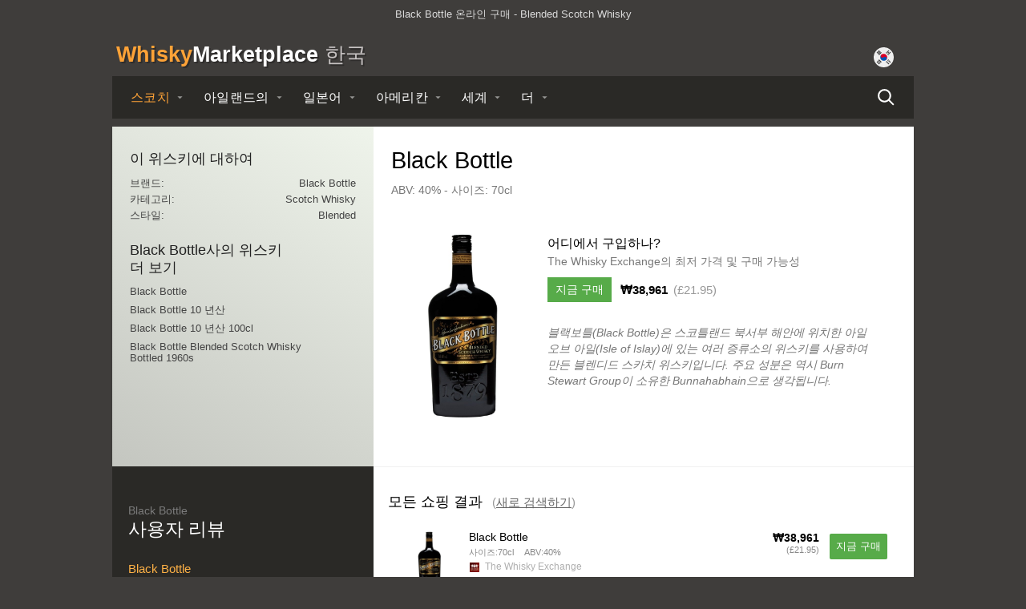

--- FILE ---
content_type: text/html; charset=utf-8
request_url: https://www.whiskymarketplace.kr/whisky/black-bottle-blended-scotch
body_size: 9608
content:
<!DOCTYPE html>
<html xmlns:og="http://ogp.me/ns#" xmlns:fb="http://www.facebook.com/2008/fbml" lang="ko-kr"><head><title>Black Bottle  |  블렌디드 스카치 위스키: Whisky Marketplace 한국</title><meta name="description" content="Black Bottle - 온라인 구매 최저 가격 - Whisky Marketplace 한국"><meta http-equiv="Content-Type" content="text/html; charset=UTF-8"><meta http-equiv="content-language" content="ko-kr"><link rel="stylesheet" type="text/css" media="screen" href="/assets/css/styles.142.css"><meta name="viewport" content="width=device-width, initial-scale=1"><link rel="stylesheet" type="text/css" media="screen" href="/assets/css/jquery-ui-1.8.9.custom.css?v=142"><meta property="og:title" content="Black Bottle"><meta property="og:type" content="website"><meta property="og:url" content="https://www.whiskymarketplace.kr/whisky/black-bottle-blended-scotch"><meta property="og:image" content="https://www.whiskymarketplace.kr/workspace/images/shops/www.thewhiskyexchange.com/blend_bla1.jpg"><meta property="og:site_name" content="Whisky Marketplace 한국"><meta property="fb:app_id" content="176110005800317"><meta property="og:description" content="Black Bottle - Blended Scotch Whisky"><meta property="og:locale" content=""><meta name="msvalidate.01" content="FE2F56BFC262BADE9B60E8F02DFD0124"><link rel="canonical" href="https://www.whiskymarketplace.kr/whisky/black-bottle-blended-scotch"><link rel="alternate" hreflang="en-au" href="https://www.whiskymarketplace.com.au/whisky/black-bottle-blended-scotch"><link rel="alternate" hreflang="nl-be" href="https://www.whiskymarketplace.be/whisky/black-bottle-blended-scotch"><link rel="alternate" hreflang="en-ca" href="https://www.whiskymarketplace.ca/whisky/black-bottle-blended-scotch"><link rel="alternate" hreflang="fr-fr" href="https://www.whiskymarketplace.fr/whisky/black-bottle-blended-scotch"><link rel="alternate" hreflang="de-de" href="https://www.whiskymarketplace.de/whisky/black-bottle-blended-scotch"><link rel="alternate" hreflang="en-hk" href="https://www.whiskymarketplace.hk/whiskies/black-bottle-blended-scotch"><link rel="alternate" hreflang="ja-jp" href="https://www.whiskymarket.jp/whisky/black-bottle-blended-scotch"><link rel="alternate" hreflang="ko-kr" href="https://www.whiskymarketplace.kr/whisky/black-bottle-blended-scotch"><link rel="alternate" hreflang="nl-nl" href="https://www.whiskymarketplace.nl/whisky/black-bottle-blended-scotch"><link rel="alternate" hreflang="en-nz" href="https://www.whiskymarketplace.co.nz/whisky/black-bottle-blended-scotch"><link rel="alternate" hreflang="en-sg" href="https://www.whiskymarketplace.sg/whiskies/black-bottle-blended-scotch"><link rel="alternate" hreflang="en-za" href="https://www.whiskymarketplace.co.za/whiskies/black-bottle-blended-scotch"><link rel="alternate" hreflang="es-es" href="https://www.whiskymarketplace.es/whisky/black-bottle-blended-scotch"><link rel="alternate" hreflang="sv-se" href="https://www.whiskymarketplace.se/whisky/black-bottle-blended-scotch"><link rel="alternate" hreflang="zh-tw" href="https://www.whiskymarketplace.tw/whisky/black-bottle-blended-scotch"><link rel="alternate" hreflang="en-gb" href="https://www.whiskymarketplace.co.uk/whiskies/black-bottle-blended-scotch"><link rel="alternate" hreflang="en-us" href="https://www.whiskymarketplace.com/whiskies/black-bottle-blended-scotch"><link rel="icon" type="image/png" href="/assets/icons/favicon.png"><script>
      
        try {
          const lastScrollPosition = localStorage.getItem('navScrollPosition');
          const targetClassName = 'lining-new';

          const applyScrollPosition = () => {
            const liningNew = document.querySelector(`.${targetClassName}`);
            if (liningNew && lastScrollPosition !== null) {
              liningNew.scrollLeft = parseInt(lastScrollPosition, 10);
              liningNew.style.scrollBehavior = 'smooth';
            }
          };

          new MutationObserver((mutations, observer) => {
            if (document.querySelector(`.${targetClassName}`)) {
              applyScrollPosition();
              observer.disconnect();
            }
          }).observe(document, { childList: true, subtree: true });

          applyScrollPosition();
        } catch (e) {}
      
    </script></head><body><script type="text/javascript" src="/assets/js/modernizr.custom.71261.js"></script><div id="main" class="full clearfix "><div class="linear clearfix"><div id="global"><div class="inner-content"><div class="left"><div class="global-text"><p>Black Bottle 온라인 구매 -  Blended Scotch Whisky</p></div></div></div></div><div id="global-alert-holder"></div><div id="header"><div class="inner-content"><p id="logo-wmp"><a href="/"><span class="whisky">Whisky</span><span class="marketplace">Marketplace</span> <em class="country">한국</em></a></p><div id="global-options"><div id="flag-icon"><img src="https://www.whiskymarketplace.kr/workspace/uploads/flags/korea.svg" alt="KR" width="25" height="25"></div><div class="dropdown-group dropdowns-2"><div id="domains" class="dropdown"></div></div><div class="dropdown-group dropdowns-1"><div id="currency" class="dropdown"><p>통화</p><select><option value="GBP">GBP (£)</option><option value="EUR">EUR (€)</option><option value="USD">USD ($)</option><option value="CAD">CAD (C$)</option><option value="SEK">SEK (kr)</option><option value="AUD">AUD (A$)</option><option value="NZD">NZD (NZ$)</option><option value="JPY">JPY (¥)</option><option value="KRW" selected>KRW (₩)</option><option value="HKD">HKD (HK$)</option><option value="TWD">TWD (NT$)</option><option value="SGD">SGD (S$)</option><option value="ZAR">ZAR (R)</option><option value="CNY">CNY (¥)</option><option value="RUB">RUB (руб)</option><option value="INR">INR (₹)</option><option value="BRL">BRL (R$)</option></select></div></div></div><button id="mobile-menu-icon"><span class="no-show">네비</span></button><button id="mobile-search-icon"><span class="no-show">검색</span></button></div><div id="navigation-new" data-home-text="홈페이지" data-home-active="false" data-search-text="검색" data-search-active="false"><nav><div class="nav-inner-new clear-fix" id="nav-menu"><div class="lining-new"><ul class="menu-list-new"><li data-active="true" class="menu-item menu-item--first menu-item--active menu-item--no-hover"><a href="/scotch-whisky" class="menu-item-link">스코치</a><div class="submenu-content-new menu-item-content" id="nav-scotch-whisky"><div class="submenu-base-content"><div class="left"><p>유형</p><ul><li><a href="/single-malt-scotch-whisky">싱글몰트 스카치 위스키</a></li><li><a href="/blended-scotch-whisky">블렌디드 스카치 위스키</a></li><li><a href="/single-grain-scotch-whisky">싱글 그레인 스카치 위스키</a></li></ul><p>지역</p><ul><li><a href="/speyside-scotch-whisky">스페이사이드</a></li><li><a href="/lowland-scotch-whisky">저지대</a></li><li><a href="/islay-scotch-whisky">아일레이섬</a></li><li><a href="/island-scotch-whisky">Island</a></li><li><a href="/highland-scotch-whisky">하일랜드</a></li><li><a href="/campbeltown-scotch-whisky">캠블타운</a></li></ul><p></p><ul><li><a href="/10-year-old-whisky">10 년산 위스키</a></li><li><a href="/15-year-old-whisky">15 년산 위스키</a></li><li><a href="/18-year-old-whisky">18 년산 위스키</a></li><li><a href="/20-year-old-whisky">20 년산 위스키</a></li><li><a href="/30-year-old-whisky">30 년산 위스키</a></li><li><a href="/40-year-old-whisky">40 년산 위스키</a></li><li><a href="/50-year-old-whisky">50 년산 위스키</a></li></ul><p>더보기</p><ul><li><a href="/scotch-whisky">모든 스카치 위스키</a></li></ul></div><div class="right"><p>인기 브랜드</p><ul><li><a href="/aberfeldy-whisky">Aberfeldy</a></li><li><a href="/aberlour-whisky">Aberlour</a></li><li><a href="/ardbeg-whisky">Ardbeg</a></li><li><a href="/ardmore-whisky">Ardmore</a></li><li><a href="/auchentoshan-whisky">Auchentoshan</a></li><li><a href="/balblair-whisky">Balblair</a></li><li><a href="/ballantines-whisky">Ballantines</a></li><li><a href="/balvenie-whisky">Balvenie</a></li><li><a href="/bowmore-whisky">Bowmore</a></li><li><a href="/bruichladdich-whisky">Bruichladdich</a></li><li><a href="/dalmore-whisky">Dalmore</a></li><li><a href="/glenfarclas-whisky">Glenfarclas</a></li><li><a href="/glenfiddich-whisky">Glenfiddich</a></li><li><a href="/glengoyne-whisky">Glengoyne</a></li><li><a href="/glenlivet-whisky">Glenlivet</a></li><li><a href="/glenmorangie-whisky">Glenmorangie</a></li><li><a href="/glenrothes-whisky">Glenrothes</a></li><li><a href="/highland-park-whisky">Highland Park</a></li><li><a href="/isle-of-jura-whisky">Isle of Jura</a></li><li><a href="/johnnie-walker-whisky">Johnnie Walker</a></li><li><a href="/lagavulin-whisky">Lagavulin</a></li><li><a href="/laphroaig-whisky">Laphroaig</a></li><li><a href="/talisker-whisky">Talisker</a></li><li><a href="/macallan-whisky">The Macallan</a></li></ul></div></div></div></li><li data-active="" class="menu-item "><a href="/irish-whiskey" class="menu-item-link">아일랜드의</a><div class="submenu-content-new menu-item-content" id="nav-irish-whiskey"><div class="submenu-base-content"><p>인기 브랜드</p><ul><li><a href="/bushmills-whiskey">Bushmills</a></li><li><a href="/jameson-whiskey">Jameson</a></li><li><a href="/redbreast-whiskey">Redbreast</a></li><li><a href="/tullamore-dew-whiskey">Tullamore Dew</a></li></ul><p>아일랜드 탐험</p><ul><li><a href="/green-spot-whiskey">Green Spot</a></li><li><a href="/teeling-whiskey">Teeling</a></li><li><a href="/yellow-spot-whiskey">Yellow Spot</a></li></ul><p>더보기</p><ul><li><a href="/irish-whiskey">올 아이리쉬 위스키</a></li></ul></div></div></li><li data-active="" class="menu-item "><a href="/japanese-whisky" class="menu-item-link">일본어</a><div class="submenu-content-new menu-item-content" id="nav-japanese-whisky"><div class="submenu-base-content"><p>인기 브랜드</p><ul><li><a href="/suntory-hibiki-whisky">Hibiki</a></li><li><a href="/miyagikyo-whisky">Miyagikyo</a></li><li><a href="/nikka-whisky">Nikka</a></li><li><a href="/suntory-yamazaki-whisky">Yamazaki</a></li><li><a href="/nikka-yoichi-whisky">Yoichi</a></li></ul><p>일본 탐험하기</p><ul><li><a href="/chichibu-whisky">Chichibu</a></li><li><a href="/karuizawa-whisky">Karuizawa</a></li><li><a href="/nikka-taketsuru-whisky">Taketsuru</a></li></ul><p>더보기</p><ul><li><a href="/japanese-whisky">모든 일본 위스키</a></li></ul></div></div></li><li data-active="" class="menu-item "><a href="/american-whiskey" class="menu-item-link">아메리칸</a><div class="submenu-content-new menu-item-content" id="nav-american-whiskey"><div class="submenu-base-content"><p>인기 브랜드</p><ul><li><a href="/buffalo-trace-whiskey">Buffalo Trace</a></li><li><a href="/four-roses-whiskey">Four Roses</a></li><li><a href="/jack-daniels-whiskey">Jack Daniel's</a></li><li><a href="/makers-mark-whisky">Maker's Mark</a></li><li><a href="/woodford-reserve-whiskey">Woodford Reserve</a></li></ul><p>미국 탐험</p><ul><li><a href="/eagle-rare-whiskey">Eagle Rare</a></li><li><a href="/elijah-craig-whiskey">Elijah Craig</a></li><li><a href="/evan-williams-whiskey">Evan Williams</a></li><li><a href="/michters-whiskey">Michter's</a></li><li><a href="/rittenhouse-whiskey">Rittenhouse</a></li><li><a href="/sazerac-whiskey">Sazerac</a></li></ul><p>더보기</p><ul><li><a href="/canadian-whisky">모든 캐나다 위스키</a></li><li><a href="/american-whiskey">올 아메리칸 위스키</a></li></ul></div></div></li><li data-active="" class="menu-item menu-item--mobile-only "><a href="/canadian-whisky" class="menu-item-link">캐나다 사람</a></li><li data-active="" class="menu-item "><a href="/world-whisky" class="menu-item-link">세계</a><div class="submenu-content-new menu-item-content" id="nav-world-whisky"><div class="submenu-base-content"><p>인기 브랜드</p><ul><li><a href="/amrut-indian-whisky">Amrut</a></li><li><a href="/kavalan-whisky">Kavalan</a></li><li><a href="/penderyn-welsh-whisky">Penderyn</a></li></ul><p>세계를 탐험해보세요</p><ul><li><a href="/mackmyra-swedish-whisky">Mackmyra</a></li><li><a href="/paul-john-indian-whisky">Paul John</a></li></ul><p>더보기</p><ul><li><a href="/world-whisky">더 많은 세계 위스키</a></li></ul></div></div></li><li class="menu-item menu-item-more menu-item--mobile-hover"><span class="menu-item-link">더</span><div class="submenu-content-new menu-item-content" id="nav-more"><div class="submenu-base-content"><p>기타 음료</p><ul><li class="menu-item-other" data-active=""><a href="/rum">럼</a></li><li class="menu-item-other" data-active=""><a href="/cognac">코냑</a></li><li class="menu-item-other" data-active=""><a href="/armagnac">아르마냐크</a></li><li class="menu-item-other" data-active=""><a href="/vodka">보드카</a></li><li class="menu-item-other" data-active=""><a href="/gin">진</a></li></ul><p>다른 페이지</p><ul><li class="menu-item-page"><a href="/best-christmas-whisky">크리스마스 위스키</a></li><li class="menu-item-page"><a href="/burns-night-scotch-whisky">번스 나이트 위스키</a></li></ul></div></div></li></ul></div></div><a href="/search" id="navigation-new-search"><span class="no-show">검색</span></a></nav></div><div id="promo-holder"></div></div><div id="top-content"><div class="top-inner clearfix"><div class="right"><div class="product clearfix"><h1>Black Bottle</h1><p>ABV: 40% - 사이즈: 70cl </p></div><div id="where-to-buy"><div class="image"><img class="" src="/image/2/0/800/2/images/shops/www.thewhiskyexchange.com/blend_bla1.jpg" alt="Black Bottle" data-id="image" data-hash="b143c98a592d55714f12118035c6b5b8" loading="lazy"></div><div class="content clearfix"><h2>어디에서 구입하나?</h2><p>The Whisky Exchange의 최저 가격 및 구매 가능성</p><p class="price clearfix"><a target="_blank" href="/go/b143c98a592d55714f12118035c6b5b8/product-black-bottle-blended-scotch/" data-retailer="The Whisky Exchange" data-handle="black-bottle-blended-scotch" data-type="top-product" data-price="21.95">지금 구매 </a><span class="local-price">₩38,961</span> <span class="actual-price" data-base-currency="GBP">(£21.95)</span></p></div><div class="description clearfix"><p>블랙보틀(Black Bottle)은 스코틀랜드 북서부 해안에 위치한 아일 오브 아일(Isle of Islay)에 있는 여러 증류소의 위스키를 사용하여 만든 블렌디드 스카치 위스키입니다. 주요 성분은 역시 Burn Stewart Group이 소유한 Bunnahabhain으로 생각됩니다.  </p></div></div></div><div class="left"><div id="catalogue-list"><p class="title first">이 위스키에 대하여<button data-expand="true" data-target="target-product-details" data-text-expand="열다" data-text-collapse="닫기" class="button-outline button-outline--small button-outline--epxand">열다</button></p><dl class="product-details target-product-details closed-mobile clearfix"><dt>브랜드:</dt><dd><a href="/black-bottle-whisky">Black Bottle</a></dd><dt>카테고리:</dt><dd><a href="/scotch-whisky">Scotch Whisky</a></dd><dt>스타일:</dt><dd><a href="/blended-scotch-whisky">Blended</a></dd></dl><p class="title first"><span class="title-text">Black Bottle사의 위스키 더 보기 </span><button data-expand="true" data-target="target-category-list" data-text-expand="열다" data-text-collapse="닫기" class="button-outline button-outline--small button-outline--epxand">열다</button></p><div class="list target-category-list closed-mobile"><div class="viewport small"><div class="overview"><ul id="other-bottlings"><li><a href="/whisky/black-bottle-blended-scotch">Black Bottle</a></li><li><a href="/whisky/black-bottle-10-year-old-blended-scotch">Black Bottle 10 년산 </a></li><li><a href="/whisky/black-bottle-10-year-old-100cl-blended-scotch">Black Bottle 10 년산  100cl</a></li><li><a href="/whisky/black-bottle-blended-scotch-whisky-bottled-1960s-blended-scotch">Black Bottle Blended Scotch Whisky Bottled 1960s</a></li></ul></div></div></div></div></div></div></div><div id="search" class="advanced"><div class="inner-content"><div id="filters" class="filters-block-light"><div id="sidebar-content" class="context-whisky"><div class="inner"><br><p class="h1 mobile-heading-block" data-target="target-reviews"><span class="title">Black Bottle</span> <span class="sub">사용자 리뷰</span></p><div id="user-reviews" class="mobile-heading-target target-reviews"><div class="review"><p class="title">Black Bottle</p><p class="snippet">저는 이 위스키에 대해 유튜브를 통해 Ralfy로부터 처음 들었습니다. 그는 술집의 감정가들을 속여 그것이 반쯤 어지러운 티저가 아니라 진짜 Islay라고 생각하도록 속일 수 있다고 말하면서 실제로 이야기했습니다.  개인적으로 나는 맥아 애호가가 이미 취한 편이고 그의 미뢰와 동등하지 않은 한 맥아 원숭이를 속일 수 있다고 생각하지 않습니다(Ralpy가 말했듯이).  블랙보틀은 나쁘지도 않지만 좋지도 않습니다. 곡물 알코올은 약간 증발하여 블랙 보틀을 처음 마실 때 물린 느낌을 부드럽게 해주지만 나에게는 전혀 느껴지지 않습니다. ...</p><p class="score">Score 75/100</p></div><div class="review"><p class="title">Black Bottle</p><p class="snippet">나는 우리 지역 위스키 페스티벌에서 블랙보틀 부스를 절대 지나갈 수 없습니다. 결국 그들은 40 EUR 미만의 가격으로 두 병을 제공합니다. 좋은 거래. 놀랍게도 나는 이미 두 번째 병을 다 마시고 있는데 아직 적절한 메모를 작성하지 않았다는 것을 깨달았습니다. 10세 어린이와 직접 대결해 보겠습니다. 향은 기대했던 것보다 신선하고 과일 향이 강하며 달콤한 이탄 향이 배경에 뚜렷이 남아 있습니다. 약간의 꽃향기(라벤더?)와 약간의 꿀. Bunnahabhain과 Deanston이 여기서 주도권을 쥐고 있는 것은 분명합니다. 곡물의...</p><p class="score">Score 79/100</p></div><div class="review"><p class="title">Black Bottle</p><p class="snippet">아일레이 전체를 한 잔에 담는 방법은 무엇인가요? 블랙보틀은 7가지 아일레이를 모두 블렌딩한 제품입니다. 향은 약간의 말린 과일 향이 나지만 위압적이지는 않습니다. 맛은 매우 아일라 향이 나고 약간의 단맛이 가미된 강한 복합물입니다. 예상할 수 있는 일반적인 스모크향이 있지만 싱글 아일라 몰트만큼 강하지는 않습니다. 팔레트에 더 가벼운 느낌을 준 후에는 전통적인 Islay 캐릭터의 긴 마무리에 놀라게 됩니다. agian의 따뜻함은 가벼움과 함께 놀랍습니다. Islay를 처음 접하는 사람이나 싱글 몰트를 소개하는 사람이라면 이것은...</p><p class="score">Score 80/100</p></div><div class="review"><p class="title">Black Bottle</p><p class="snippet">글쎄, 내가 아무것도 검토하지 않은 지 꽤 시간이 지났으므로 (불행히도 인생은 위스키에 방해가 됨) 상당히 간단하고 찾기 쉬운 스카치인 Black Bottle을 만들어 보겠습니다. 작년에 나는 1990년대 초반의 오래된 미니 병을 검토한 적이 있습니다. 이것은 제가 며칠 전에 집어들었던 현재 병입입니다(디캔팅한 지 일주일 정도 되었습니다). 색상은 중간 호박색입니다. 코에는 보리 설탕 (다소 달콤함), 맥아 및 약간의 이탄 향이 있습니다. 백리향과 민트가 들어간 아주 허브입니다. 사과 껍질과 잘 익은 배. Islay 성분으로 만든...</p><p class="score">Score 83/100</p></div></div></div></div><div class="footer"></div></div><div id="advanced" class="context-whisky"><div id="advanced-results" class="clearfix"><div class="header"></div><div id="main-column"><div class="main-inner-content"><div class="other-results"><h2 class="h2">모든 쇼핑 결과 <span class="refine">(<a href="/search">새로 검색하기</a>)</span></h2><div id="results"><div id="retailer-results"><div class="grouping last"><ul class="results"><li data-available="true" class="result-item "><a href="https://www.awin1.com/cread.php?awinmid=400&amp;awinaffid=62838&amp;clickref=/product-results-&amp;clickref2=bounceless&amp;ued=https://www.thewhiskyexchange.com/p/429/black-bottle" class="result-link" target="_blank" data-site="www.thewhiskyexchange.com" data-retailer="The Whisky Exchange" data-handle="black-bottle" data-type="result-product" data-price="21.95"><div class="item clearfix"><div class="image"><img class="" src="/image/2/0/400/2/images/shops/www.thewhiskyexchange.com/blend_bla1.jpg" alt="Black Bottle" data-id="image" data-hash="b143c98a592d55714f12118035c6b5b8" loading="lazy"></div><div class="details"><p class="heading">Black Bottle </p><dl class="description">   <dt class="data-title-size">사이즈:</dt><dd class="data-size">70cl </dd> <dt class="data-title-abv">ABV:</dt><dd class="data-abv">40% </dd></dl><span class="site"><img class="icon" src="/image/2/24/24/5//uploads/retailers/twe.jpg" alt="" width="24" height="24" loading="lazy"> The Whisky Exchange</span> <span class="price multi-line"><span class="local-price">₩38,961</span> <span class="actual-price" data-base-currency="GBP">(£21.95)</span></span> <span class="buy">지금 구매</span></div></div></a></li><li data-available="true" class="result-item "><a href="/go/ec37653e23fd5ab223f925eeffe01a26/product-results-black-bottle/" class="result-link" target="_blank" data-site="www.htfw.com" data-retailer="Hard to find Whisky" data-handle="black-bottle" data-type="result-product" data-price="21.95"><div class="item clearfix"><div class="image"><img class="" src="/image/2/0/420/2/images/shops/www.htfw.com/lp12333_2_1.jpg" alt="Black Bottle" data-id="image" data-hash="ec37653e23fd5ab223f925eeffe01a26" loading="lazy"></div><div class="details"><p class="heading">Black Bottle </p><dl class="description">   <dt class="data-title-size">사이즈:</dt><dd class="data-size">70cl </dd> <dt class="data-title-abv">ABV:</dt><dd class="data-abv">40% </dd></dl><span class="site"><img class="icon" src="/image/2/24/24/5//uploads/retailers/htfw.jpg" alt="" width="24" height="24" loading="lazy"> Hard to find Whisky</span> <span class="price multi-line"><span class="local-price">₩38,961</span> <span class="actual-price" data-base-currency="GBP">(£21.95)</span></span> <span class="buy">지금 구매</span></div></div></a></li><li data-available="true" class="result-item "><a href="https://www.awin1.com/cread.php?awinmid=400&amp;awinaffid=62838&amp;clickref=/product-results-&amp;clickref2=bounceless&amp;ued=https://www.thewhiskyexchange.com/p/67963/black-bottle-with-jigger-gift-set" class="result-link" target="_blank" data-site="www.thewhiskyexchange.com" data-retailer="The Whisky Exchange" data-handle="black-bottle-with-jigger-gift-set" data-type="result-product" data-price="22.95"><div class="item clearfix"><div class="image"><img class="" src="/image/2/0/400/2/images/shops/www.thewhiskyexchange.com/blend_bla92.jpg" alt="Black Bottle with Jigger Gift Set" data-id="image" data-hash="0c308414df15726fb9be39970c936026" loading="lazy"></div><div class="details"><p class="heading">Black Bottle with Jigger Gift Set </p><dl class="description">   <dt class="data-title-size">사이즈:</dt><dd class="data-size">70cl </dd> <dt class="data-title-abv">ABV:</dt><dd class="data-abv">40% </dd></dl><span class="site"><img class="icon" src="/image/2/24/24/5//uploads/retailers/twe.jpg" alt="" width="24" height="24" loading="lazy"> The Whisky Exchange</span> <span class="price multi-line"><span class="local-price">₩40,736</span> <span class="actual-price" data-base-currency="GBP">(£22.95)</span></span> <span class="buy">지금 구매</span></div></div></a></li><li data-available="true" class="result-item "><a href="/go/e20411f058d1d8266bfc0f2d9168151e/product-results-black-bottle-10-year-old/" class="result-link" target="_blank" data-site="www.masterofmalt.com" data-retailer="Master of Malt" data-handle="black-bottle-10-year-old" data-type="result-product" data-price="27.74"><div class="item clearfix"><div class="image"><img class="" src="/image/2/0/360/2/images/shops/www.masterofmalt.com/black-bottle-10-year-old-whisky.jpg" alt="Black Bottle 10 Year Old" data-id="image" data-hash="e20411f058d1d8266bfc0f2d9168151e" loading="lazy"></div><div class="details"><p class="heading">Black Bottle 10 년산  </p><dl class="description"><dt class="data-title-age">년수:</dt><dd class="data-age">10</dd>   <dt class="data-title-size">사이즈:</dt><dd class="data-size">70cl </dd> <dt class="data-title-abv">ABV:</dt><dd class="data-abv">40% </dd></dl><span class="site"><img class="icon" src="/image/2/24/24/5//uploads/retailers/mom.jpg" alt="" width="24" height="24" loading="lazy"> Master of Malt</span> <span class="price multi-line"><span class="local-price">₩49,239</span> <span class="actual-price" data-base-currency="GBP">(£27.74)</span></span> <span class="buy">지금 구매</span></div></div></a></li><li data-available="true" class="result-item "><a href="/go/955ac43281daf7f4c5a9fe3ec43660ea/product-results-black-bottle-blended-scotch-10-year-old/" class="result-link" target="_blank" data-site="www.htfw.com" data-retailer="Hard to find Whisky" data-handle="black-bottle-blended-scotch-10-year-old" data-type="result-product" data-price="29.95"><div class="item clearfix"><div class="image"><img class="" src="/image/2/0/420/2/images/shops/www.htfw.com/lp11693_2_1.jpg" alt="Black Bottle Blended Scotch 10 year old" data-id="image" data-hash="955ac43281daf7f4c5a9fe3ec43660ea" loading="lazy"></div><div class="details"><p class="heading">Black Bottle Blended Scotch 10 년산  </p><dl class="description"><dt class="data-title-age">년수:</dt><dd class="data-age">10</dd>   <dt class="data-title-size">사이즈:</dt><dd class="data-size">70cl </dd> <dt class="data-title-abv">ABV:</dt><dd class="data-abv">40% </dd></dl><span class="site"><img class="icon" src="/image/2/24/24/5//uploads/retailers/htfw.jpg" alt="" width="24" height="24" loading="lazy"> Hard to find Whisky</span> <span class="price multi-line"><span class="local-price">₩53,161</span> <span class="actual-price" data-base-currency="GBP">(£29.95)</span></span> <span class="buy">지금 구매</span></div></div></a></li><li data-available="true" class="result-item "><a href="https://www.awin1.com/cread.php?awinmid=400&amp;awinaffid=62838&amp;clickref=/product-results-&amp;clickref2=bounceless&amp;ued=https://www.thewhiskyexchange.com/p/13853/black-bottle-bottled-1960s" class="result-link" target="_blank" data-site="www.thewhiskyexchange.com" data-retailer="The Whisky Exchange" data-handle="black-bottle-bottled-1960s" data-type="result-product" data-price="199.00"><div class="item clearfix"><div class="image"><img class="" src="/image/2/0/400/2/images/shops/www.thewhiskyexchange.com/blend_bla27.jpg" alt="Black Bottle / Bottled 1960s" data-id="image" data-hash="d06ed411f7b26653e3ba9e9eeebe21b9" loading="lazy"></div><div class="details"><p class="heading">Black Bottle / Bottled 1960s </p><dl class="description">   <dt class="data-title-size">사이즈:</dt><dd class="data-size">75cl </dd> <dt class="data-title-abv">ABV:</dt><dd class="data-abv">40% </dd></dl><span class="site"><img class="icon" src="/image/2/24/24/5//uploads/retailers/twe.jpg" alt="" width="24" height="24" loading="lazy"> The Whisky Exchange</span> <span class="price multi-line"><span class="local-price">₩353,225</span> <span class="actual-price" data-base-currency="GBP">(£199.00)</span></span> <span class="buy">지금 구매</span></div></div></a></li><li data-available="true" class="result-item "><a href="https://www.awin1.com/cread.php?awinmid=400&amp;awinaffid=62838&amp;clickref=/product-results-&amp;clickref2=bounceless&amp;ued=https://www.thewhiskyexchange.com/p/23200/black-bottle-bottled-1960s" class="result-link" target="_blank" data-site="www.thewhiskyexchange.com" data-retailer="The Whisky Exchange" data-handle="black-bottle-bottled-1960s" data-type="result-product" data-price="199.00"><div class="item clearfix"><div class="image"><img class="" src="/image/2/0/400/2/images/shops/www.thewhiskyexchange.com/blend_bla50.jpg" alt="Black Bottle / Bottled 1960s" data-id="image" data-hash="f86236e4362d2f141d9a3fe7aa4c19a2" loading="lazy"></div><div class="details"><p class="heading">Black Bottle / Bottled 1960s </p><dl class="description">   <dt class="data-title-size">사이즈:</dt><dd class="data-size">75cl </dd> <dt class="data-title-abv">ABV:</dt><dd class="data-abv">40% </dd></dl><span class="site"><img class="icon" src="/image/2/24/24/5//uploads/retailers/twe.jpg" alt="" width="24" height="24" loading="lazy"> The Whisky Exchange</span> <span class="price multi-line"><span class="local-price">₩353,225</span> <span class="actual-price" data-base-currency="GBP">(£199.00)</span></span> <span class="buy">지금 구매</span></div></div></a></li><li data-available="true" class="result-item "><a href="https://www.awin1.com/cread.php?awinmid=400&amp;awinaffid=62838&amp;clickref=/product-results-&amp;clickref2=bounceless&amp;ued=https://www.thewhiskyexchange.com/p/16105/johnnie-walker-black-label-extra-special-bottled-1970s" class="result-link" target="_blank" data-site="www.thewhiskyexchange.com" data-retailer="The Whisky Exchange" data-handle="johnnie-walker-black-label-extra-special-bottled-1970s" data-type="result-product" data-price="225.00"><div class="item clearfix"><div class="image"><img class="" src="/image/2/0/400/2/images/shops/www.thewhiskyexchange.com/blend_joh98.jpg" alt="Johnnie Walker Black Label / Extra Special / Bottled 1970s" data-id="image" data-hash="754e883bf3b9132c13b9584268d49c85" loading="lazy"></div><div class="details"><p class="heading">Johnnie Walker Black Label / Extra Special / Bottled 1970s </p><dl class="description">   <dt class="data-title-size">사이즈:</dt><dd class="data-size">75cl </dd> <dt class="data-title-abv">ABV:</dt><dd class="data-abv">40% </dd></dl><span class="site"><img class="icon" src="/image/2/24/24/5//uploads/retailers/twe.jpg" alt="" width="24" height="24" loading="lazy"> The Whisky Exchange</span> <span class="price multi-line"><span class="local-price">₩399,375</span> <span class="actual-price" data-base-currency="GBP">(£225.00)</span></span> <span class="buy">지금 구매</span></div></div></a></li><li data-available="true" class="result-item "><a href="https://www.awin1.com/cread.php?awinmid=400&amp;awinaffid=62838&amp;clickref=/product-results-&amp;clickref2=bounceless&amp;ued=https://www.thewhiskyexchange.com/p/574/johnnie-walker-black-label-bottled-1960s" class="result-link" target="_blank" data-site="www.thewhiskyexchange.com" data-retailer="The Whisky Exchange" data-handle="johnnie-walker-black-label-bottled-1960s" data-type="result-product" data-price="350.00"><div class="item clearfix"><div class="image"><img class="" src="/image/2/0/400/2/images/shops/www.thewhiskyexchange.com/blend_joh31.jpg" alt="Johnnie Walker Black Label / Bottled 1960s" data-id="image" data-hash="5c6d8e1378362c4879b99e3d533e6e42" loading="lazy"></div><div class="details"><p class="heading">Johnnie Walker Black Label / Bottled 1960s </p><dl class="description">   <dt class="data-title-size">사이즈:</dt><dd class="data-size">75cl </dd> <dt class="data-title-abv">ABV:</dt><dd class="data-abv">40% </dd></dl><span class="site"><img class="icon" src="/image/2/24/24/5//uploads/retailers/twe.jpg" alt="" width="24" height="24" loading="lazy"> The Whisky Exchange</span> <span class="price multi-line"><span class="local-price">₩621,250</span> <span class="actual-price" data-base-currency="GBP">(£350.00)</span></span> <span class="buy">지금 구매</span></div></div></a></li><li data-available="true" class="result-item "><a href="https://www.awin1.com/cread.php?awinmid=400&amp;awinaffid=62838&amp;clickref=/product-results-&amp;clickref2=bounceless&amp;ued=https://www.thewhiskyexchange.com/p/22026/black-white-spring-cap-bottled-1950s" class="result-link" target="_blank" data-site="www.thewhiskyexchange.com" data-retailer="The Whisky Exchange" data-handle="black-white-spring-cap-bottled-1950s" data-type="result-product" data-price="399.00"><div class="item clearfix"><div class="image"><img class="" src="/image/2/0/400/2/images/shops/www.thewhiskyexchange.com/blend_bla48.jpg" alt="Black &amp; White / Spring Cap / Bottled 1950s" data-id="image" data-hash="acd5e01c0ba3aa0d8c752e1a9b5b86d1" loading="lazy"></div><div class="details"><p class="heading">Black &amp; White / Spring Cap / Bottled 1950s </p><dl class="description">   <dt class="data-title-size">사이즈:</dt><dd class="data-size">75cl </dd> <dt class="data-title-abv">ABV:</dt><dd class="data-abv">40% </dd></dl><span class="site"><img class="icon" src="/image/2/24/24/5//uploads/retailers/twe.jpg" alt="" width="24" height="24" loading="lazy"> The Whisky Exchange</span> <span class="price multi-line"><span class="local-price">₩708,225</span> <span class="actual-price" data-base-currency="GBP">(£399.00)</span></span> <span class="buy">지금 구매</span></div></div></a></li><li data-available="true" class="result-item "><a href="https://www.awin1.com/cread.php?awinmid=400&amp;awinaffid=62838&amp;clickref=/product-results-&amp;clickref2=bounceless&amp;ued=https://www.thewhiskyexchange.com/p/38374/black-white-bottled-1930s-spring-cap" class="result-link" target="_blank" data-site="www.thewhiskyexchange.com" data-retailer="The Whisky Exchange" data-handle="black-white-bottled-1930s-spring-cap" data-type="result-product" data-price="750.00"><div class="item clearfix"><div class="image"><img class="" src="/image/2/0/400/2/images/shops/www.thewhiskyexchange.com/blend_bla64.jpg" alt="Black &amp; White / Bottled 1930s / Spring Cap" data-id="image" data-hash="e46f6f47f2b145b5ef9084440c68330f" loading="lazy"></div><div class="details"><p class="heading">Black &amp; White / Bottled 1930s / Spring Cap </p><dl class="description">   <dt class="data-title-size">사이즈:</dt><dd class="data-size">75cl </dd> <dt class="data-title-abv">ABV:</dt><dd class="data-abv">40% </dd></dl><span class="site"><img class="icon" src="/image/2/24/24/5//uploads/retailers/twe.jpg" alt="" width="24" height="24" loading="lazy"> The Whisky Exchange</span> <span class="price multi-line"><span class="local-price">₩1,331,250</span> <span class="actual-price" data-base-currency="GBP">(£750.00)</span></span> <span class="buy">지금 구매</span></div></div></a></li><li data-available="true" class="result-item last "><a href="https://www.awin1.com/cread.php?awinmid=400&amp;awinaffid=62838&amp;clickref=/product-results-&amp;clickref2=bounceless&amp;ued=https://www.thewhiskyexchange.com/p/15321/black-white-bottled-1939-late-king-george-v" class="result-link" target="_blank" data-site="www.thewhiskyexchange.com" data-retailer="The Whisky Exchange" data-handle="black-white-bottled-1939-late-king-george-v" data-type="result-product" data-price="750.00"><div class="item clearfix"><div class="image"><img class="" src="/image/2/0/400/2/images/shops/www.thewhiskyexchange.com/blend_bla32.jpg" alt="Black &amp; White / Bottled 1939 / Late King George V" data-id="image" data-hash="bc540e9250b9739b5e0c3425d3c59706" loading="lazy"></div><div class="details"><p class="heading">Black &amp; White / Bottled 1939 / Late King George V </p><dl class="description">   <dt class="data-title-size">사이즈:</dt><dd class="data-size">75cl </dd> <dt class="data-title-abv">ABV:</dt><dd class="data-abv">40% </dd></dl><span class="site"><img class="icon" src="/image/2/24/24/5//uploads/retailers/twe.jpg" alt="" width="24" height="24" loading="lazy"> The Whisky Exchange</span> <span class="price multi-line"><span class="local-price">₩1,331,250</span> <span class="actual-price" data-base-currency="GBP">(£750.00)</span></span> <span class="buy">지금 구매</span></div></div></a></li></ul><p class="total-results">12개 중 12 번째 제품</p></div><h2 class="h2">기타 흥미로운 위스키들</h2><div class="grouping last"><ul class="results"><li data-available="true" class="result-item last "><a href="https://www.awin1.com/cread.php?awinmid=400&amp;awinaffid=62838&amp;clickref=/product-results-&amp;clickref2=bounceless&amp;ued=https://www.thewhiskyexchange.com/p/79623/black-friday-2022-and-2023-duo-2-bottles" class="result-link" target="_blank" data-site="www.thewhiskyexchange.com" data-retailer="The Whisky Exchange" data-handle="black-friday-2022-and-2023-duo-2-bottles" data-type="result-product" data-price="170.00"><div class="item clearfix"><div class="image"><img class="" src="/image/2/0/400/2/images/shops/www.thewhiskyexchange.com/bundle_twe1.jpg" alt="Black Friday 2022 and 2023 Duo / 2 Bottles" data-id="image" data-hash="64020ae5637c756a9308e82560ce84d1" loading="lazy"></div><div class="details"><p class="heading">Black Friday 2022 and 2023 Duo / 2 Bottles </p><dl class="description">   <dt class="data-title-size">사이즈:</dt><dd class="data-size">140cl </dd> <dt class="data-title-abv">ABV:</dt><dd class="data-abv">50.2% </dd></dl><span class="site"><img class="icon" src="/image/2/24/24/5//uploads/retailers/twe.jpg" alt="" width="24" height="24" loading="lazy"> The Whisky Exchange</span> <span class="price multi-line"><span class="local-price">₩301,750</span> <span class="actual-price" data-base-currency="GBP">(£170.00)</span></span> <span class="buy">지금 구매</span></div></div></a></li><li data-available="true" class="result-item last "><a href="https://www.awin1.com/cread.php?awinmid=400&amp;awinaffid=62838&amp;clickref=/product-results-&amp;clickref2=bounceless&amp;ued=https://www.thewhiskyexchange.com/p/17408/johnnie-walker-black-label-bottled-1980s" class="result-link" target="_blank" data-site="www.thewhiskyexchange.com" data-retailer="The Whisky Exchange" data-handle="johnnie-walker-black-label-bottled-1980s" data-type="result-product" data-price="225.00"><div class="item clearfix"><div class="image"><img class="" src="/image/2/0/400/2/images/shops/www.thewhiskyexchange.com/blend_joh105.jpg" alt="Johnnie Walker Black Label / Bottled 1980s" data-id="image" data-hash="7eb4563baefdcc85e86770e646ef8adb" loading="lazy"></div><div class="details"><p class="heading">Johnnie Walker Black Label / Bottled 1980s </p><dl class="description">   <dt class="data-title-size">사이즈:</dt><dd class="data-size">75cl </dd> <dt class="data-title-abv">ABV:</dt><dd class="data-abv">43% </dd></dl><span class="site"><img class="icon" src="/image/2/24/24/5//uploads/retailers/twe.jpg" alt="" width="24" height="24" loading="lazy"> The Whisky Exchange</span> <span class="price multi-line"><span class="local-price">₩399,375</span> <span class="actual-price" data-base-currency="GBP">(£225.00)</span></span> <span class="buy">지금 구매</span></div></div></a></li><li data-available="true" class="result-item last "><a href="https://www.awin1.com/cread.php?awinmid=400&amp;awinaffid=62838&amp;clickref=/product-results-&amp;clickref2=bounceless&amp;ued=https://www.thewhiskyexchange.com/p/11463/johnnie-walker-black-label-12-year-old-bottled-1980s" class="result-link" target="_blank" data-site="www.thewhiskyexchange.com" data-retailer="The Whisky Exchange" data-handle="johnnie-walker-black-label-12-year-old-bottled-1980s" data-type="result-product" data-price="299.00"><div class="item clearfix"><div class="image"><img class="" src="/image/2/0/400/2/images/shops/www.thewhiskyexchange.com/blend_joh67.jpg" alt="Johnnie Walker Black Label 12 Year Old / Bottled 1980s" data-id="image" data-hash="b972f71fb6ac22367a112bb71d5e2040" loading="lazy"></div><div class="details"><p class="heading">Johnnie Walker Black Label 12 년산  / Bottled 1980s </p><dl class="description"><dt class="data-title-age">년수:</dt><dd class="data-age">12</dd>   <dt class="data-title-size">사이즈:</dt><dd class="data-size">100cl </dd> <dt class="data-title-abv">ABV:</dt><dd class="data-abv">43% </dd></dl><span class="site"><img class="icon" src="/image/2/24/24/5//uploads/retailers/twe.jpg" alt="" width="24" height="24" loading="lazy"> The Whisky Exchange</span> <span class="price multi-line"><span class="local-price">₩530,725</span> <span class="actual-price" data-base-currency="GBP">(£299.00)</span></span> <span class="buy">지금 구매</span></div></div></a></li></ul></div></div></div><div id="other-results"><div class="clearfix"><div class="split"><p class="title">추천 병입: </p><ul><li><a href="/chivas-whisky">Chivas Regal</a></li><li><a href="/finlaggan-whisky">Finlaggan</a></li></ul></div></div></div></div></div></div></div><div class="footer"></div></div></div></div></div></div><div id="footer" data-ref="r:whisky c:whisky"><div class="footer-inner clearfix"><div class="column double"><div class="clearfix about"><p class="h2 line">위스키 가격</p><p>이 검색결과에 나온 가격은 공시 가격이며 변경될 수 있습니다. 구매를 완료하기 전에 위스키 소매상의 웹사이트를 확인해 보십시오.  가격은 VAT와 판매세를 포함하나 배송료는 포함되지 않습니다. 귀하의 주문에는 수입 관세가 부과될 수도 있습니다.</p></div><div class="clearfix"><div class="split"><p class="h2">사이트 링크</p><ul><li><a href="/search">고급 검색</a></li><li><a href="/about#faq">자주묻는 질문</a></li></ul></div></div></div><div class="column double last"><p class="h2 line">뉴스 및 업데이트</p><p>위스키 뉴스 업데이트가 여기에 표시됩니다.</p></div></div><p class="copyright">© 2026 Whisky Marketplace 한국. 온라인에서 위스키를 구매하여 모든 종류의 위스키, 위스키, 버번과 다른 제품을 가장 저렴한 가격에 구입하십시오. <a href="/about#legal">Legal</a> - <a href="/sitemap">사이트맵</a><br><span id="international-sites-footer"><span data-tld="com.au" data-path="/whisky/black-bottle-blended-scotch" data-name="Australia"></span><span data-tld="be" data-path="/whisky/black-bottle-blended-scotch" data-name="België"></span><span data-tld="ca" data-path="/whisky/black-bottle-blended-scotch" data-name="Canada"></span><span data-tld="fr" data-path="/whisky/black-bottle-blended-scotch" data-name="France"></span><span data-tld="de" data-path="/whisky/black-bottle-blended-scotch" data-name="Deutschland"></span><span data-tld="hk" data-path="/whiskies/black-bottle-blended-scotch" data-name="Hong Kong"></span><span data-tld="jp" data-path="/whisky/black-bottle-blended-scotch" data-name="日本版"></span><span data-tld="kr" data-path="/whisky/black-bottle-blended-scotch" data-name="한국" class="local"></span><span data-tld="nl" data-path="/whisky/black-bottle-blended-scotch" data-name="Nederland"></span><span data-tld="co.nz" data-path="/whisky/black-bottle-blended-scotch" data-name="New Zealand"></span><span data-tld="sg" data-path="/whiskies/black-bottle-blended-scotch" data-name="Singapore"></span><span data-tld="co.za" data-path="/whiskies/black-bottle-blended-scotch" data-name="South Africa"></span><span data-tld="es" data-path="/whisky/black-bottle-blended-scotch" data-name="España"></span><span data-tld="se" data-path="/whisky/black-bottle-blended-scotch" data-name="Sverige"></span><span data-tld="tw" data-path="/whisky/black-bottle-blended-scotch" data-name="台灣"></span><span data-tld="co.uk" data-path="/whiskies/black-bottle-blended-scotch" data-name="UK"></span><span data-tld="com" data-path="/whiskies/black-bottle-blended-scotch" data-name="US"></span></span><span id="currencies-data" data-symbol-GBP="£" data-symbol-EUR="€" data-symbol-USD="$" data-symbol-CAD="C$" data-symbol-SEK="kr" data-symbol-AUD="A$" data-symbol-NZD="NZ$" data-symbol-JPY="¥" data-symbol-KRW="₩" data-symbol-HKD="HK$" data-symbol-TWD="NT$" data-symbol-SGD="S$" data-symbol-ZAR="R" data-symbol-CNY="¥" data-symbol-RUB="руб" data-symbol-INR="₹" data-symbol-BRL="R$"></span></p></div><script type="text/javascript" src="/assets/js/jquery-1.7.2.js"></script><script type="text/javascript" src="/assets/js/jquery-ui-1.8.8.custom.min.js"></script><script type="text/javascript" src="/assets/js/jquery.ui.touch-punch.min.js"></script><script type="text/javascript" src="/assets/js/jquery.ajaxmanager.js"></script><script type="text/javascript" src="/assets/js/jquery.megamenu.js"></script><script type="text/javascript" src="/assets/js/jquery.widont.js"></script><script type="text/javascript" src="/assets/js/jquery.touchwipe.min.js"></script><script type="text/javascript" src="/assets/js/quicksilver.js"></script><script type="text/javascript" src="/assets/js/jquery.scrollto.js"></script><script type="text/javascript" src="/assets/js/jquery.selectbox.js"></script><script type="text/javascript" src="/assets/js/jquery.expander.min.js"></script><script type="text/javascript" src="/assets/js/jquery.tinyscrollbar.js"></script><script type="text/javascript" src="/assets/js/hash.js"></script><script type="text/javascript" src="/assets/js/common.142.js"></script><script type="text/javascript" src="/assets/js/search.142.js"></script><script><!--
          var _gaq = _gaq || [];
          var measurement_id = 'G-V470LFM0NP';
          (function(w,d,s,l,i){w[l]=w[l]||[];w[l].push({'gtm.start':
          new Date().getTime(),event:'gtm.js'});var f=d.getElementsByTagName(s)[0],
          j=d.createElement(s),dl=l!='dataLayer'?'&l='+l:'';j.async=true;j.src=
          'https://www.googletagmanager.com/gtm.js?id='+i+dl;f.parentNode.insertBefore(j,f);
          })(window,document,'script','dataLayer','GTM-5N22NC5M');
        //--></script><script src="https://www.dwin2.com/pub.62838.min.js"></script><script defer src="https://static.cloudflareinsights.com/beacon.min.js/vcd15cbe7772f49c399c6a5babf22c1241717689176015" integrity="sha512-ZpsOmlRQV6y907TI0dKBHq9Md29nnaEIPlkf84rnaERnq6zvWvPUqr2ft8M1aS28oN72PdrCzSjY4U6VaAw1EQ==" data-cf-beacon='{"version":"2024.11.0","token":"9d76f83d0c3244ada4b6223990d7aeb4","r":1,"server_timing":{"name":{"cfCacheStatus":true,"cfEdge":true,"cfExtPri":true,"cfL4":true,"cfOrigin":true,"cfSpeedBrain":true},"location_startswith":null}}' crossorigin="anonymous"></script>
</body></html>


--- FILE ---
content_type: text/html; charset=utf-8
request_url: https://www.whiskymarketplace.kr/ajax/domain-check/?nocache=3.404438759266445e+21
body_size: -526
content:
<body><div id="return"></div></body>


--- FILE ---
content_type: text/javascript
request_url: https://www.whiskymarketplace.kr/assets/js/search.142.js
body_size: 5405
content:
function awinBouncelessReload(){window.AWIN.pluginsInitialized=!1,setTimeout(()=>{$("body").append("<script src='https://www.dwin2.com/pub.62838.min.js'></script>")},100)}function hashRange(e){return e.replace(/\+/g,"-*")}function get_image(e,t,a){if($(e).hasClass("reload-attempted"))return!1;$.ajax({url:"/workspace/images/get/?hash="+t,dataType:"text",timeout:1e4,success:function(t){("success"==t||"exists"==t)&&($(e).attr("src",a),$("#quick-look div").length&&$("#quick-look").html($("#quick-look").html()))}}),$(e).addClass("reload-attempted")}$(document).ready(function(){var e,t,a,s,i,l,r,n,o,c,h,d,u=parseUri(window.location.href).anchor,p=$(".accessibility.meta .currency").attr("rel"),v=$(".accessibility.meta .exchange").attr("rel"),f=[],g=0;("!/"==u.substring(0,2)||"%21/"==u.substring(0,4))&&(g="%21/"==u.substring(0,4)?4:2,f=u.substring(g,u.length).split("/")),$("body").attr("lang");var m,b=$("#related").length?"yes":"no",k="3",x=$("#search-data .total span.value").length?$("#search-data .total span.value").attr("data-rows"):"10",_="",w=!$("#auto-search").length,y=!1,C=$("#search.advanced").length?200:0,O="all-bottles",E="all-prices",R="all-ages",T="all-abv",U="large-bottles",I="all-vintages",B="all-years",z="all-types",A="all-countries",G="in-stock",j="all-distilleries",q="not-grouped",W="price",D=$("#results").attr("data-search-category")||"whisky",F=$("#search-input").val(),P=$(".product h1").text();P&&(P=(P=P.replace(/\s|&nbsp;/g," ")).replace(/[^a-zA-Z0-9 ]/g,""));var K=f[0]?f[0].replace(/-+/gi," "):O;K=(K=""!=F&&void 0==f[0]?F:K)||!P?K:P;var V=f[1]?hashRange(f[1]):E,L=$("#age-search .range .low").text(),Y=$("#age-search .range .high").text(),N=f[2]?hashRange(f[2]):R,Q=f[3]?hashRange(f[3]):T,S=f[4]?hashRange(f[4]):I,Z=f[5]?hashRange(f[5]):B,H=f[6]?hashRange(f[6]):z,J=f[7]?hashRange(f[7]):A,M=f[8]?hashRange(f[8]):U,X=f[9]?hashRange(f[9]):G,ee=f[13]?hashRange(f[13]):j,et=f[10]&&f[10]?f[10]:q,ea=et!=q?"yes":"no",es=f[11]?f[11]:W,ei=f[12]?f[12]:"asc",el=$("#retailer-id").length?$("#retailer-id").attr("data-retailer"):"all-retailers",er=$("#price-search").find(".range"),en=parseFloat($(".low .value",er).text()),eo=parseFloat($(".high .value",er).text());t=f[1]&&V.indexOf("*")>0?V.split("-")[0]:f[1]!=E&&V.indexOf("-")>0&&0>V.indexOf("all-")?V.split("-")[0]:en,f[1]&&V.indexOf("*")>0||V==E?a=eo:(a=V.split("-")[1],$("#price-search .plus").hide()),"GBP"!=p&&(t=Math.floor(t*v)),"GBP"!=p&&f[1]&&0>V.indexOf("*")&&(a=Math.ceil(a*v)),a>eo&&(a=eo,$("#price-search .plus").show(),V=t+"-*"),s=3!=L?L:f[2]&&N.indexOf("*")>0?N.split("-")[0]:f[2]!=R&&N.indexOf("-")>0&&0>N.indexOf("all-")?N.split("-")[0]:3,50!=Y?i=Y:f[2]&&N.indexOf("*")>0||N==R?i=50:(i=N.split("-")[1],$("#age-search .plus").hide()),l=f[3]&&Q.indexOf("*")>0?Q.split("-")[0]:f[3]!=T&&Q.indexOf("-")>0&&0>Q.indexOf("all-")?Q.split("-")[0]:40,f[3]&&Q.indexOf("*")>0||Q==T?r=70:(r=Q.split("-")[1],$("#abv-search .plus").hide()),70!=r&&($("#abv-search .range .shorthand").hide(),$("#abv-search .range .longhand").show());var ec=new Date,eh=ec.getFullYear();n=f[4]&&S.indexOf("*")>0?S.split("-")[0]:f[4]!=I&&S.indexOf("-")>0&&0>S.indexOf("all-")?S.split("-")[0]:1900,f[4]&&S.indexOf("*")>0||S==I?o=eh:(o=S.split("-")[1],$("#vintage-search .plus").hide()),o!=eh&&($("#vintage-search .range .shorthand").hide(),$("#vintage-search .range .longhand").show());var ed=ec.getFullYear();c=f[5]&&Z.indexOf("*")>0?Z.split("-")[0]:f[5]!=B&&Z.indexOf("-")>0&&0>Z.indexOf("all-")?Z.split("-")[0]:1900,f[5]&&Z.indexOf("*")>0||Z==B?h=ed:(h=Z.split("-")[1],$("#bottled-search .plus").hide()),h!=ed&&($("#bottled-search .range .shorthand").hide(),$("#bottled-search .range .longhand").show());var eu="home";function ep(e,t,a){$(".slider-"+e).slider("option","values",[t,a]),$("#"+e+"-search span.low .value").text(t),$("#"+e+"-search span.high .value").text(a),"price"==e&&function e(t,a){var s,i,l=!1,r="",n=0,o=0;if("KRW"==p||"TWD"==p){var c=1e4;l=!0,"KRW"==p&&(r="만"),"TWD"==p&&(r="萬"),n=t>=c?Math.floor(t/c)+r:t,o=a>=c?Math.ceil(a/c)+r:a}if("SEK"==p){var c=1e3;l=!0,r="k",n=t>=c?Number(t/c).toFixed(1)+r:t,o=a>=c?Number(a/c).toFixed(1)+r:a}l&&($("#price-search span .value").hide(),s=n,i=o,$("#price-search span.low .abbr").text(s),$("#price-search span.high .abbr").text(i))}(t,a)}var ev,ef,eg='<div role="button" class="ui-slider-handle"></div><div role="button" class="ui-slider-handle"></div>';ep("price",Math.floor(t),Math.ceil(a)),ep("age",s,i),ep("abv",l,r),ep("vintage",n,o),ep("bottled",c,h),$(".slider-price").append(eg),$(".slider-price").slider({range:!0,min:en,max:eo,values:[t,a],slide:function(e,t){var a;ep("price",t.values[0],t.values[1]),t.values[1]==eo?$("#price-search .plus").show():$("#price-search .plus").hide()},stop:function(e,t){var a="GBP"!=p?Math.floor(t.values[0]/v):t.values[0],s="GBP"!=p?Math.ceil(t.values[1]/v):t.values[1];V=a+"-"+(s=t.values[1]==eo?"*":s),a==en&&"*"==s&&(V=E),ex()}}),$(".slider-age").append(eg),$(".slider-age").slider({range:!0,min:3,max:50,values:[s,i],slide:function(e,t){$("#age-search span.low .value").text(t.values[0]),$("#age-search span.high .value").text(t.values[1]),50==t.values[1]?$("#age-search .plus").show():$("#age-search .plus").hide()},stop:function(e,t){var a=50==t.values[1]?"*":t.values[1];N=t.values[0]+"-"+a,3==t.values[0]&&"*"==a&&(N=R),ex()}}),$(".slider-abv").slider({range:!0,min:40,max:70,values:[l,r],slide:function(e,t){$("#abv-search span.low .value").text(t.values[0]),$("#abv-search span.high .value").text(t.values[1]),$("#abv-search .shorthand").hide(),$("#abv-search .longhand").show(),70==t.values[1]?$("#abv-search .plus").show():$("#abv-search .plus").hide()},stop:function(e,t){Q=t.values[0]+"-"+t.values[1],40==t.values[0]&&70==t.values[1]&&(Q=T),ex()}}),$(".slider-vintage").append(eg),$(".slider-vintage").slider({range:!0,min:1900,max:eh,values:[n,o],slide:function(e,t){$("#vintage-search span.low .value").text(t.values[0]),$("#vintage-search span.high .value").text(t.values[1]),$("#vintage-search .shorthand").hide(),$("#vintage-search .longhand").show()},stop:function(e,t){S=t.values[0]+"-"+t.values[1],1900==t.values[0]&&t.values[1]==eh&&(S=I),ex()}}),$(".slider-bottled").append(eg),$(".slider-bottled").slider({range:!0,min:1900,max:ed,values:[c,h],slide:function(e,t){$("#bottled-search span.low .value").text(t.values[0]),$("#bottled-search span.high .value").text(t.values[1]),$("#bottled-search .shorthand").hide(),$("#bottled-search .longhand").show()},stop:function(e,t){Z=t.values[0]+"-"+t.values[1],1900==t.values[0]&&t.values[1]==ed&&(Z=B),ex()}});var em=setTimeout(function(){$.browser.msie?$("#bubbles, #why-search").show():$("#bubbles, #why-search").fadeIn()},500);$(".ui-slider-range").addClass("ui-corner-all"),$("#input-samples").change(function(){M=$(this).attr("checked")?"3-20":U,ex()}),$("#input-categories input").change(function(){var e;if(0==$("#input-categories input:checked").length)return $(this).attr("checked","checked"),!1;D="",$("#input-categories input").each(function(){$(this).attr("checked")&&(D+=$(this).data("handle")+"-")}),D=("-"==(e=D).substring(e.length-1)&&(e=e.substring(0,e.length-1)),e),ex()}),$("#input-stock").change(function(){X=$(this).attr("checked")?"all-stock":G,ex()}),$("#input-closed").change(function(){ee=$(this).attr("checked")?"closed-distilleries":j,ex()}),$("#age-search .field-change").click(function(){return $("#age-search .mask").hide(),$("#age-search").removeClass("disabled"),ep("age",3,50),N=R,K=O,ex(),!1});var e$=N;$("#age-search .mask input.field").change(function(){var e=$(this).val();return!isNaN(e)&&!(e<1)&&(N=e+"-"+e)!=e$&&(e$=N,K=K.indexOf("is: ")>-1?O:K,ex(),!1)}),$("#age-search .mask input.field").keydown(function(e){if(13==(e.keyCode?e.keyCode:e.which))return!1;d=setTimeout(function(){$("#age-search .mask input.field").change(),clearTimeout(d)},500)}),$("#search-input").keyup(function(e){var t=$.trim(this.value);if(t!=this.lastValue){K=t;var a=this.lastValue?20:10;""==K&&(K=O),this.timer&&clearTimeout(this.timer),this.timer=setTimeout(function(){ex()},a),this.lastValue=t}13===(e.keyCode||e.which)&&$(this).blur()}),$("#search-input").parents("form").submit(function(){return ex(),!1}),$("#advanced #search-input").focus(function(){$(this).parent().addClass("focus")}),$("#advanced #search-input").blur(function(){$(this).parent().removeClass("focus")}),$("#suggest-dropdown").live("change",function(){var e=$(this).val().toLowerCase();K=e,$("#search-input").val(e),ex()}),$("#search-data .box.sort li").live("click",function(){return es=$(this).attr("data-val"),$("#search-data .box.sort .value").text($(this).text()),$(this).parents(".menu").slideUp(200),ex(),!1}),$("#search-data .box.order li").live("click",function(){return ei=$(this).attr("data-val"),$("#search-data .box.order .value").text($(this).text()),$(this).parents(".menu").slideUp(200),ex(),!1}),$("#search-data .box.limit li").live("click",function(){return k=$(this).attr("data-val"),$("#search-data .box.limit .value").text($(this).text()),$(this).parents(".menu").slideUp(200),ex(),!1}),$("#search-data .box.total li").live("click",function(){return x=$(this).attr("data-val"),$("#search-data .box.total .value").text($(this).text()),$(this).parents(".menu").slideUp(200),ex(),!1}),$("#search-data .box.group li").live("click",function(){return ea=$(this).attr("data-val"),et=$(this).attr("data-handle"),"yes"==ea?$("#results").attr("data-allow-autoload","no"):$("#results").attr("data-allow-autoload","yes"),$("#search-data .box.group .value").text($(this).text()),$(this).parents(".menu").slideUp(200),ex(),!1}),$("#choose-retailer-button").click(function(){$("#choose-retailer").show(),$("#filter-fields h1 span.sub").css("visibility","hidden")}),$("#retailer-results li").live("mouseenter",function(){$(this).addClass("hover"),$(this).prev().addClass("sibling-hover")}),$("#retailer-results li").live("mouseleave",function(){$("#retailer-results li").removeClass("sibling-hover").removeClass("hover")});var eb=$.manageAjax.create("clearQueue",{queue:!0,cacheResponse:!0});function ek(e){var t=e;return e.indexOf("-*")>0&&(t=e.replace(/-\*/i,"+")),t}function ex(){clearTimeout(e),clearTimeout(em);var t=$("#keyword-search .prompt").data("loading-results");$("#keyword-search .prompt").html(t),$("#clear-filters").show(),$("#bubbles").addClass("fading").fadeOut(300,function(){$("#alert.retailer").fadeIn(300)}),$("#why-search").addClass("fading").fadeOut(300);var a="!/",s=$.trim(K).replace(/ /gi,"-").toLowerCase();a+=(s=s.replace(/[\/\\<>()[\]'"&|;$^`{}+%.]|--/g,""))+"/",_=a,V!=E||N!=R?(_=V!=E?a+ek(V)+"/":a+E+"/",_=N!=R?_+ek(N)+"/":_+R+"/"):_=a+E+"/"+R+"/",(Q!=T||S!=I||Z!=B||H!=z||J!=A||M!=U||X!=G||et!=q||es!=W||"asc"!=ei||ee!=j)&&(_=Q!=T?_+ek(Q)+"/":_+T+"/",_=S!=I?_+ek(S)+"/":_+I+"/",_=Z!=B?_+ek(Z)+"/":_+B+"/",_=H!=z?_+H+"/":_+z+"/",_=J!=A?_+J+"/":_+A+"/",_=M!=U?_+M+"/":_+U+"/",_=X!=G?_+X+"/":_+G+"/",_=et!=q?_+et+"/":_+q+"/",_=es!=W?_+es+"/":_+W+"/",_="asc"!=ei?_+ei+"/":_+"asc/",_=ee!=j?_+ee+"/":_+j+"/"),w&&(window.location.hash=_),$("#more-options a, a.search-all").attr("href","/search/#"+_),$("#clear-filters").fadeIn(300),$("#results").addClass("loading-opacity"),"home"==eu&&(eu="results"),$("#filter-alerts .innner").empty();var i=e_();eb.abort(),eb.add({type:"GET",url:i,data:"",success:function(t){var t=$(t),a=K.replace(/ /gi,"-")!=O?t.find("#search-data .title-search").text()+'"'+K.replace(/-+/gi," ")+'"':t.find("#search-data .title-default").text();setTimeout(function(){$("#results").html(t.find("#retailer-results")),$("#offers, #intro, #christmas-promo, #featured-series, #video-promo, #image-promo").hide(),$("#columns").removeClass("noshow"),$("#info").show(),$("#intro h2").css("visibility","hidden"),$("#home-video-block").hide(),$("#offers").hide(),$("#popular").hide(),awinBouncelessReload(),$(".item img.lazy","#results").each(function(){$(this).parents(".image").addClass("loading");var e=$(this).attr("data-original"),t=$(this);$(t).attr("src",e).hide().removeClass("lazy").bind("load",function(){$(this).fadeIn(),$(this).parents(".image").removeClass("loading")}).bind("error",function(){var a=$(this).attr("data-hash");get_image(t,a,e)})}),setLocalPrices($.cookie("currency")),$("#results-title").text(a).css("visibility","visible"),$("#results").removeClass("loading-opacity"),$("#search-data").html(t.find("#search-data .filtering").html()).css("visibility","visible"),t.find("#error").length&&$("#results").html(t.find("#error")),$("#related").length&&$("#related").html(t.find("#related-results")),$("#search-data .box.order .value").text($('#search-data .box.order li[data-val="'+ei+'"]').text()),$("#search-data .box.sort .value").text($('#search-data .box.sort li[data-val="'+es+'"]').text()),$("#search-data .box.limit .value").text($('#search-data .box.limit li[data-val="'+k+'"]').text()),$("#search-data .box.total .value").text($('#search-data .box.total li[data-val="'+x+'"]').text()),$("#search-data .box.group .value").text($('#search-data .box.group li[data-val="'+ea+'"]').text()),$("#prompt-title").empty().hide(),$("#results-title").hide(),t.find("#suggestions").length?($("#results-title").show(),$("#prompt-title").hide(),$("#keyword-search .prompt").html(t.find("#prompt .suggestions")),$("#keyword-search .show-suggestions").live("click",function(){var e;return e=t.find("#suggestions"),$("#filter-alerts .inner").html(e),"block"==$("#filter-fields .row.secondary").css("display")?($("#filter-alerts").addClass("mid"),$("#filter-alerts").show()):($("#filter-alerts").removeClass("mid"),$("#filter-alerts").css("height",0).show().animate({height:"49"},500)),$(this).click(function(){return!1}),!1})):0==t.find("#search-data .total-results").text()&&t.find("#prompt .spelling").length?($("#keyword-search .prompt").html(t.find("#prompt .spelling")),$("#advanced-results").length?($("#keyword-search .prompt div").clone().appendTo("#prompt-title").show(),$("#results-title").hide(),$("#prompt-title").show()):$("#results-title").show()):0==t.find("#search-data .total-results").text()?($("#keyword-search .prompt").html(t.find("#prompt .no-results")),$("#advanced-results").length?($("#keyword-search .prompt div").clone().appendTo("#prompt-title").show(),$("#results-title").hide(),$("#prompt-title").show()):$("#keyword-search .prompt").show()):($("#keyword-search .prompt").html(t.find("#prompt .show")),$("#keyword-search .prompt").show(),$("#results-title").show()),$("#filter-alerts").hide()},C),C=0,e=setTimeout(function(){"block"==$("#loading").css("display")&&$("#loading").fadeOut(200,function(){$(this).hide()})},1e3)},error:function(e,t,a){$("#loading").fadeOut(200,function(){$(this).hide()})},complete:function(e){$("#loading").fadeOut(200,function(){$(this).hide()})}})}function e_(e,t,a,s,i){var l=t||ea,r=a||x;return"/results/"+$.base64Encode($.trim(K))+"/"+$.base64Encode(V)+"/"+$.base64Encode(N)+"/"+$.base64Encode(S)+"/"+$.base64Encode(Z)+"/"+$.base64Encode(M)+"/"+$.base64Encode(Q)+"/"+$.base64Encode(es)+"/"+$.base64Encode(ei)+"/"+$.base64Encode(k)+"/"+$.base64Encode(l)+"/"+$.base64Encode(H)+"/"+$.base64Encode(J)+"/"+$.base64Encode(r)+"/"+$.base64Encode(i||"0")+"/"+$.base64Encode(s||el)+"/"+$.base64Encode(X)+"/"+$.base64Encode(e||"yes")+"/"+$.base64Encode(b)+"/"+$.base64Encode(ee)+"/"+$.base64Encode(D)+"/"}if($(".more-results").live("click",function(){var e=$(this),t=$("#retailer-results ul:eq(0)"),a=$(this).attr("data-site")?$(this).attr("data-site"):null,s=$("span",this).attr("data-total"),i=$(this).attr("data-start"),l=e_("no","no","10",a,i);if($("#results").attr("data-allow-autoload","yes"),"yes"==$("#results").attr("data-allow-autoload")){var r=$(this).data("loading-text");$(this).addClass("loading"),$(this).attr("disbaled","disbaled"),$(this).text(r)}return isNaN(s)||$("#results").attr("data-total",s),eb.abort(),eb.add({type:"GET",url:l,success:function(a){var a=$(a),s=a.find("#retailer-results ul li"),l=$(".more-results");$(t).append(s),l.removeClass("more-results-clicked"),(!s||s.length<10)&&l.hide(),$(".total-results").hide(),awinBouncelessReload(),$(".item img.lazy","#results").each(function(){$(this).parents(".image").addClass("loading");var e=$(this).attr("data-original"),t=$(this);$(t).attr("src",e).hide().removeClass("lazy").bind("load",function(){$(this).fadeIn(),$(this).parents(".image").removeClass("loading")}).bind("error",function(){var a=$(this).attr("data-hash");get_image(t,a,e)})});var r=$("#results").attr("data-total")-$("li",t).length;$("span",e).text(r),(0==r||isNaN(r))&&$(e).hide(),$(e).attr("data-start",parseInt(i)+parseInt("10"))}}),!1}),$("#search-data .box").click(function(){$(this).toggleClass("active")}),$("#search-data .box").live("mouseenter",function(){$(this).addClass("hover")}),$("#search-data .box").live("mouseleave",function(){$(this).removeClass("hover"),$(".menu",this).hide()}),$("#search-data .box").live("click",function(){$(".menu",this).slideDown(200)}),$("#search-prompt, #results-title .refine").click(function(){return $("#search-prompt").css({background:"#ebebeb"}),$("#search-prompt").animate({width:"567px",height:"70px"},0,function(){$("#keyword-search .search-wrapper .input").css({opacity:1}),$("#search-prompt").remove()}),$("#keyword-search .search-wrapper .input").css({opacity:1}),$("#keyword-search").slideDown(0,function(){}),$("#search-input").val("").focus(),$("#results-title .refine").hide(),!1}),$("#search:not(.advanced) #filter-fields .row.secondary").toggle(),$(".spelling .term").live("click",function(){return $("#search-input").val($(this).text()),K=$(this).text(),ex(),$("#prompt").hide(),!1}),$("#filter-alerts").css({bottom:"auto",top:parseInt($("#filter-fields .row.primary").height()+10)}),$("#filter-fields .input .clear, #advanced .input .clear").click(function(){return $("#search-input").val(""),K=O,ex(),!1}),$(".clear-filters a").live("click",function(){return $("#prompt-title").hide(),$("#error").hide(),ep("price",en,eo),V=E,ep("age",3,50),N=R,ep("vintage",1900,eh),S=I,ep("abv",40,70),Q=T,ep("bottled",1900,ed),Z=B,$("#check-filters .type li").removeClass("on"),H=z,$("#check-filters .country li").removeClass("on"),J=A,$("#input-samples").removeAttr("checked"),M=U,$("#input-stock").removeAttr("checked"),X=G,$("#input-closed").removeAttr("checked"),ee=j,ex(),!1}),$("#check-filters li").hover(function(){$(this).addClass("hover")},function(){$(this).removeClass("hover"),$(this).removeClass("active")}),$("#check-filters ul").hide(),H!=z){$("#check-filters .type ul").show(),$("#check-filters .type h2").toggleClass("closed").toggleClass("open");for(var ew=H.split("-"),ey=0;ey<ew.length;ey++)$('#check-filters .type li[data-val="'+ew[ey]+'"]').addClass("on")}if(J!=A){$("#check-filters .country ul").show(),$("#check-filters .country h2").toggleClass("closed").toggleClass("open");for(var eC=J.split("-"),ey=0;ey<eC.length;ey++)$('#check-filters .country li[data-val="'+eC[ey]+'"]').addClass("on")}"3-20"==M&&$("#input-samples").attr("checked","checked"),"all-stock"==X&&$("#input-stock").attr("checked","checked"),"closed-distilleries"==ee&&$("#input-closed").attr("checked","checked"),$("#check-filters li").click(function(){if($(this).hasClass("on")?$(this).removeClass("on").removeClass("active").removeClass("hover"):$(this).addClass("on").addClass("active"),$(this).parents("div").hasClass("type")){H="";var e=$("#check-filters .type li.on"),t=0;e.each(function(){H+=$(this).attr("data-val"),t!=e.length-1&&(H+="-"),t++})}if($(this).parents("div").hasClass("country")){J="";var e=$("#check-filters .country li.on"),t=0;e.each(function(){J+=$(this).attr("data-val"),t!=e.length-1&&(J+="-"),t++})}$(this).parents("div").hasClass("stock")&&(X=$(this).hasClass("on")?"all-stock":"in-stock"),$(this).parents("div").hasClass("closed")&&(ee=$(this).hasClass("on")?"closed-distilleries":"all-distilleries"),""==H&&(H=z),""==J&&(J=A),ex()}),$("#check-filters li.on").click(function(){$(this).removeClass("on").removeClass("active")}),$("#check-filters h2").click(function(){$(this).hasClass("open"),$(this).next("ul").slideToggle(),$(this).toggleClass("open").toggleClass("closed")}),("!/"==u.substring(0,2)||"%21/"==u.substring(0,4))&&(K.replace(/ /gi,"-")!=O&&$("#search-input").val(K.replace(/-+/gi," ")),C=0,ex()),$('#retailers select option[data-site="'+el+'"]').attr("selected","selected"),$("#retailers select").change(function(){var e=$(this).val();window.location.href=e}),$("#language select").selectbox({effect:"slide"}),$("#retailers select").selectbox({effect:"slide",onChange:function(e,t){var a=""!=_?e+"#"+_:e;window.location.href=a}}),$("#retailers .sbOptions li:first a").text($("#retailers select option:first").attr("data-default")),$("#currency, #retailers, #language, #domains").fadeIn(800),$("#menu .list li, #menu .popular li").live("click",function(){var e=$(".title",this).text();return 0==$("#menu.search-page").length?window.location.href="/search/#!/"+e:($.scrollTo("#global",500),$("#search-input").val(e),K=e,ex()),!1}),$("#menu .list .filter input").live("click",function(){$(this).val("")}),$("#menu .list .filter input").live("blur",function(){""==$(this).val()&&$("#menu .list .content li").css("display","block")}),$("#menu .types li a").live("click",function(){$("#menu .list .content li").css("display","block"),$("#menu .list .filter input").val("filter"),$("#menu .types li").removeClass("active"),$(this).parent().addClass("active");var e=$(this).attr("rel");return $("#menu .panel").hide(),$("#menu ."+e).show(),$("#menu .list ."+e+" .content").tinyscrollbar(),!1}),$("#global li.brands a").click(function(){return $(document).scrollTop()>=260?($.scrollTo("#menu",500),!1):($("#menu .columns").hide(),$("#global li.brands").addClass("open"),$("#menu").slideToggle(500,function(){$("#menu .columns").fadeIn(),$("#menu .list .content").tinyscrollbar()}),y?($("#global li.brands").removeClass("open"),$.scrollTo("#menu",500),y=!1):y=!0,$("#menu .single-malt-scotch .filter input").liveUpdate("#menu .list .single-malt-scotch .content ul").focus(),$("#menu .blended-scotch .filter input").liveUpdate("#menu .list .blended-scotch .content ul").focus(),$("#menu .irish-whiskey .filter input").liveUpdate("#menu .list .irish-whiskey .content ul").focus(),$("#menu .american-whiskey .filter input").liveUpdate("#menu .list .american-whiskey .content ul").focus(),$("#menu .japanese-whisky .filter input").liveUpdate("#menu .list .japanese-whisky .content ul").focus(),$("#menu .world-whisky .filter input").liveUpdate("#menu .list .world-whisky .content ul").focus(),$("#menu .list ul li").show(),$("#menu .list .content").tinyscrollbar(),!1)}),$("#retailer-results li .image img, #where-to-buy .image img").bind("error",function(){var e=$(this).attr("data-hash"),t=$(this).attr("src"),a=$(this);e&&get_image(a,e,t)}),$("#retailer-results .hub-display-all-results").click(function(){ex()}),$("#mobile-open-filters").click(function(){$("#filter-fields").removeClass("mobile-closed"),$("#mobile-open-filters").parent().hide()})}),window.searchReady=!0;

--- FILE ---
content_type: text/javascript
request_url: https://www.whiskymarketplace.kr/assets/js/jquery.ajaxmanager.js
body_size: 1198
content:
!function(e){"use strict";var t={},s={};e.manageAjax={create:function s(r,a){return t[r]=new e.manageAjax._manager(r,a),t[r]},destroy:function e(s){t[s]&&(t[s].clear(!0),delete t[s])}},e.manageAjax._manager=function(t,s){this.requests={},this.inProgress=0,this.name=t,this.qName=t,this.opts=e.extend({},e.manageAjax.defaults,s),s&&s.queue&&!0!==s.queue&&"string"==typeof s.queue&&"clear"!==s.queue&&(this.qName=s.queue)},e.manageAjax._manager.prototype={add:function(t,s){"object"==typeof t?s=t:"string"==typeof t&&(s=e.extend(s||{},{url:t}));var r=(s=e.extend({},this.opts,s)).complete||e.noop,a=s.success||e.noop,u=s.beforeSend||e.noop,n=s.error||e.noop,o="string"==typeof s.data?s.data:e.param(s.data||{}),i=s.type+s.url+o,c=this,l=this._createAjax(i,s,a,r);return(s.preventDoubleRequests&&s.queueDuplicateRequests&&(s.preventDoubleRequests&&(s.queueDuplicateRequests=!1),setTimeout(function(){throw"preventDoubleRequests and queueDuplicateRequests can't be both true"},0)),this.requests[i]&&s.preventDoubleRequests)?void 0:(l.xhrID=i,s.xhrID=i,s.beforeSend=function(e,t){var s=u.call(this,e,t);return!1===s&&c._removeXHR(i),e=null,s},s.complete=function(e,t){c._complete.call(c,this,r,e,t,i,s),e=null},s.success=function(e,t,r){c._success.call(c,this,a,e,t,r,s),r=null},s.error=function(e,t,r){var a="",u="";"timeout"!==t&&e&&(a=e.status,u=e.responseXML||e.responseText),n?n.call(this,e,t,r,s):setTimeout(function(){throw t+"| status: "+a+" | URL: "+s.url+" | data: "+o+" | thrown: "+r+" | response: "+u},0),e=null},"clear"===s.queue&&e(document).clearQueue(this.qName),s.queue||s.queueDuplicateRequests&&this.requests[i])?(e.queue(document,this.qName,l),!(this.inProgress<s.maxRequests)||this.requests[i]&&s.queueDuplicateRequests||e.dequeue(document,this.qName),i):l()},_createAjax:function(t,r,a,u){var n=this;return function(){if(!1!==r.beforeCreate.call(r.context||n,t,r))return n.inProgress++,1===n.inProgress&&e.event.trigger(n.name+"AjaxStart"),r.cacheResponse&&s[t]&&(!s[t].cacheTTL||s[t].cacheTTL<0||new Date().getTime()-s[t].timestamp<s[t].cacheTTL?(n.requests[t]={},setTimeout(function(){n._success.call(n,r.context||r,a,s[t]._successData,"success",s[t],r),n._complete.call(n,r.context||r,u,s[t],"success",t,r)},0)):delete s[t]),r.cacheResponse&&s[t]||(r.async?n.requests[t]=e.ajax(r):e.ajax(r)),t}},_removeXHR:function(t){(this.opts.queue||this.opts.queueDuplicateRequests)&&e.dequeue(document,this.qName),this.inProgress--,this.requests[t]=null,delete this.requests[t]},clearCache:function(){s={}},_isAbort:function(e,t,s){if(!s.abortIsNoSuccess||!e&&!t)return!1;var r=!!(!e||0===e.readyState||this.lastAbort===s.xhrID);return e=null,r},_complete:function(t,s,r,a,u,n){this._isAbort(r,a,n)&&(a="abort",n.abort.call(t,r,a,n)),s.call(t,r,a,n),e.event.trigger(this.name+"AjaxComplete",[r,a,n]),n.domCompleteTrigger&&e(n.domCompleteTrigger).trigger(this.name+"DOMComplete",[r,a,n]).trigger("DOMComplete",[r,a,n]),this._removeXHR(u),this.inProgress||e.event.trigger(this.name+"AjaxStop"),r=null},_success:function(t,r,a,u,n,o){var i=this;if(this._isAbort(n,u,o)){n=null;return}if(o.abortOld&&e.each(this.requests,function(e){if(e===o.xhrID)return!1;i.abort(e)}),o.cacheResponse&&!s[o.xhrID]&&(n||(n={}),s[o.xhrID]={status:n.status,statusText:n.statusText,responseText:n.responseText,responseXML:n.responseXML,_successData:a,cacheTTL:o.cacheTTL,timestamp:new Date().getTime()},"getAllResponseHeaders"in n)){var c,l=n.getAllResponseHeaders(),h=function(){!c&&(c={},e.each(l.split("\n"),function(e,t){var s=t.indexOf(":");c[t.substr(0,s)]=t.substr(s+2)}))};e.extend(s[o.xhrID],{getAllResponseHeaders:function(){return l},getResponseHeader:function(e){return h(),e in c?c[e]:null}})}r.call(t,a,u,n,o),e.event.trigger(this.name+"AjaxSuccess",[n,o,a]),o.domSuccessTrigger&&e(o.domSuccessTrigger).trigger(this.name+"DOMSuccess",[a,o]).trigger("DOMSuccess",[a,o]),n=null},getData:function(t){if(t){var s=this.requests[t];return!s&&this.opts.queue&&(s=e.grep(e(document).queue(this.qName),function(e,s){return e.xhrID===t})[0]),s}return{requests:this.requests,queue:this.opts.queue?e(document).queue(this.qName):[],inProgress:this.inProgress}},abort:function(t){if(t){(s=this.getData(t))&&s.abort?(this.lastAbort=t,s.abort(),this.lastAbort=!1):e(document).queue(this.qName,e.grep(e(document).queue(this.qName),function(e,t){return e!==s})),s=null;return}var s,r=this,a=[];e.each(this.requests,function(e){a.push(e)}),e.each(a,function(e,t){r.abort(t)})},clear:function(t){e(document).clearQueue(this.qName),t&&this.abort()}},e.manageAjax._manager.prototype.getXHR=e.manageAjax._manager.prototype.getData,e.manageAjax.defaults={beforeCreate:e.noop,abort:e.noop,abortIsNoSuccess:!0,maxRequests:1,cacheResponse:!1,async:!0,domCompleteTrigger:!1,domSuccessTrigger:!1,preventDoubleRequests:!0,queueDuplicateRequests:!1,cacheTTL:-1,queue:!1},e.each(e.manageAjax._manager.prototype,function(s,r){0!==s.indexOf("_")&&e.isFunction(r)&&(e.manageAjax[s]=function(r,a){if(!t[r]){if("add"!==s)return;e.manageAjax.create(r,a)}var u=Array.prototype.slice.call(arguments,1);t[r][s].apply(t[r],u)})})}(jQuery);